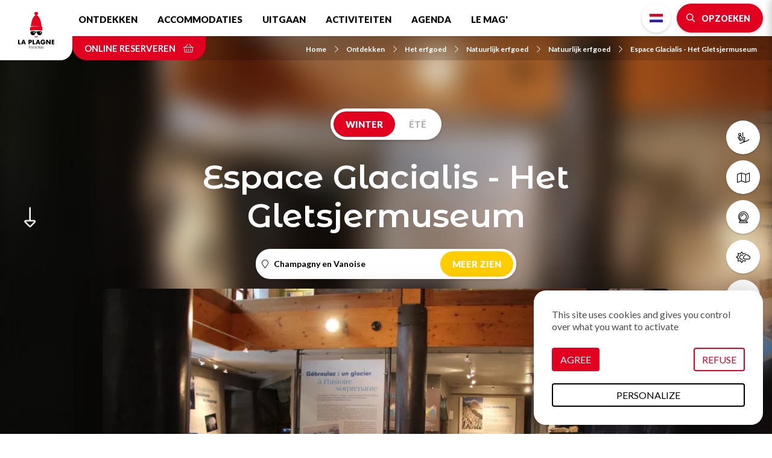

--- FILE ---
content_type: text/html; charset=UTF-8
request_url: https://nl.la-plagne.com/ontdekken/het-erfgoed/natuurlijk-erfgoed/natuurlijk-erfgoed/espace-glacialis-het-gletsjermuseum
body_size: 12205
content:
<!DOCTYPE html>
<html lang="nl" dir="ltr">
  <head>
    <meta charset="utf-8" />
<script>(function(i,s,o,g,r,a,m){i['IntuitivObject']=r;i[r]=i[r]||function(){
        (i[r].q=i[r].q||[]).push(arguments)};a=s.createElement(o),
        m=s.getElementsByTagName(o)[0];a.async=1;a.src=g;m.parentNode.insertBefore(a,m)
      })(window,document,'script','https://laplagne.intuitiv-tourisme.fr/lib-intuitiv.min.js','intuitiv');intuitiv('create','C2l2cDaBUW8XdmMIWuXI9qjCJxC8dkbY4uj8mlSQ40Wz0Fish3TDOGBCGacUW99s','https://laplagne.intuitiv-tourisme.fr/');</script>
<meta name="description" content="Champagny en Vanoise Kom op je eigen tempo alle geheimen van deze reuzen ontdekken, van hun wetenschappelijke aspecten" />
<meta property="og:description" content="Champagny en Vanoise Kom op je eigen tempo alle geheimen van deze reuzen ontdekken, van hun wetenschappelijke aspecten" />
<meta property="og:title" content="Espace Glacialis - Het Gletsjermuseum Champagny en Vanoise : Natuurlijk erfgoed in Champagny en Vanoise" />
<meta property="og:image" content="https://nl.la-plagne.com/sites/default/files/styles/ogimage/public/sit/images/201921/7151440.jpg.webp?itok=uUo2THTS" />
<meta name="twitter:image" content="https://nl.la-plagne.com/sites/default/files/styles/twitterimage/public/sit/images/201921/7151440.jpg.webp?itok=g3G21E9d" />
<meta name="twitter:image:alt" content="Espace Glacialis - Het Gletsjermuseum Champagny en Vanoise : Natuurlijk erfgoed in Champagny en Vanoise" />
<meta property="og:latitude" content="45.460203" />
<meta property="og:longitude" content="6.746322" />
<meta property="og:url" content="https://nl.la-plagne.com/ontdekken/het-erfgoed/natuurlijk-erfgoed/natuurlijk-erfgoed/espace-glacialis-het-gletsjermuseum" />
<meta name="twitter:card" content="summary_large_image" />
<meta name="twitter:title" content="Espace Glacialis - Het Gletsjermuseum Champagny en Vanoise : Natuurlijk erfgoed in Champagny en Vanoise" />
<meta name="twitter:description" content="Champagny en Vanoise Kom op je eigen tempo alle geheimen van deze reuzen ontdekken, van hun wetenschappelijke aspecten" />
<meta name="MobileOptimized" content="width" />
<meta name="viewport" content="width=device-width, initial-scale=1.0" />
<style>@media only screen and (min-width: 992px){.objet-touristique.full header{background-image:url(https://nl.la-plagne.com/sites/default/files/styles/sit_background/public/sit/images/201921/7151440.jpg.webp?itok=pdHOk1li);}}</style>
<link rel="canonical" href="https://nl.la-plagne.com/ontdekken/het-erfgoed/natuurlijk-erfgoed/natuurlijk-erfgoed/espace-glacialis-het-gletsjermuseum" />
<link rel="icon" href="/sites/default/themes/laplagne/favicon.ico" type="image/vnd.microsoft.icon" />
<link rel="alternate" hreflang="fr" href="https://www.la-plagne.com/decouvrir-la-plagne/le-patrimoine/patrimoine-naturel/patrimoine-naturel/espace-glacialis-centre-d-interpretation-des-glaciers" />
<link rel="alternate" hreflang="en" href="https://en.la-plagne.com/discover/our-heritage/natural-heritage/natural-heritage/espace-glacialis-the-glacier-museum" />
<link rel="alternate" hreflang="nl" href="https://nl.la-plagne.com/ontdekken/het-erfgoed/natuurlijk-erfgoed/natuurlijk-erfgoed/espace-glacialis-het-gletsjermuseum" />
<link rel="alternate" hreflang="de" href="https://de.la-plagne.com/la-plagne-entdecken/das-erbe/naturliches-erbe/naturliches-erbe/espace-glacialis-zentrum-zur-interpretation-von-gletschern" />
<link rel="shortlink" href="https://nl.la-plagne.com/objet_touristique/1543" />

    <title>Espace Glacialis - Het Gletsjermuseum Champagny en Vanoise : Natuurlijk erfgoed in Champagny en Vanoise</title>
    <link rel="stylesheet" media="all" href="/sites/default/files/css/css_GlVcD06iFL1Z5MWXt7uXrrb221_MJM4eQ6FkZsQF5vE.css" />
<link rel="stylesheet" media="all" href="//api.tiles.mapbox.com/mapbox-gl-js/v0.53.1/mapbox-gl.css" />
<link rel="stylesheet" media="all" href="/sites/default/files/css/css_JvqJ7Jkel5IiRhSwtUOHWLimldgaPjFqt4t6Zl5xQUo.css" />

    
      <link rel="preconnect" href="https://fonts.gstatic.com/" crossorigin>
      <link rel="preconnect" href="https://use.fontawesome.com/" crossorigin>
      <link rel="preconnect" href="https://buttons-config.sharethis.com/" crossorigin>
      <link rel="preconnect" href="https://c.sharethis.mgr.consensu.org/" crossorigin>
      <link rel="preconnect" href="https://platform-api.sharethis.com/" crossorigin>
      <link rel="preconnect" href="https://laplagne.intuitiv-tourisme.fr/" crossorigin>
      <link rel="preload" as="font" href="/sites/default/themes/laplagne/fontawesome/webfonts/fa-brands-400.woff2" type="font/woff2" crossorigin>
      <link rel="preload" as="font" href="/sites/default/themes/laplagne/fontawesome/webfonts/fa-solid-900.woff2" type="font/woff2" crossorigin>
      <link rel="preload" as="font" href="/sites/default/themes/laplagne/fontawesome/webfonts/fa-light-300.woff2" type="font/woff2" crossorigin>
      <link rel="apple-touch-icon" sizes="57x57" href="/sites/default/themes/laplagne/images/icons/apple-icon-57x57.png">
      <link rel="apple-touch-icon" sizes="60x60" href="/sites/default/themes/laplagne/images/icons/apple-icon-60x60.png">
      <link rel="apple-touch-icon" sizes="72x72" href="/sites/default/themes/laplagne/images/icons/apple-icon-72x72.png">
      <link rel="apple-touch-icon" sizes="76x76" href="/sites/default/themes/laplagne/images/icons/apple-icon-76x76.png">
      <link rel="apple-touch-icon" sizes="114x114" href="/sites/default/themes/laplagne/images/icons/apple-icon-114x114.png">
      <link rel="apple-touch-icon" sizes="120x120" href="/sites/default/themes/laplagne/images/icons/apple-icon-120x120.png">
      <link rel="apple-touch-icon" sizes="144x144" href="/sites/default/themes/laplagne/images/icons/apple-icon-144x144.png">
      <link rel="apple-touch-icon" sizes="152x152" href="/sites/default/themes/laplagne/images/icons/apple-icon-152x152.png">
      <link rel="apple-touch-icon" sizes="180x180" href="/sites/default/themes/laplagne/images/icons/apple-icon-180x180.png">
      <link rel="icon" type="image/png" sizes="192x192"  href="/sites/default/themes/laplagne/images/icons/android-icon-192x192.png">
      <link rel="icon" type="image/png" sizes="32x32" href="/sites/default/themes/laplagne/images/icons/favicon-32x32.png">
      <link rel="icon" type="image/png" sizes="96x96" href="/sites/default/themes/laplagne/images/icons/favicon-96x96.png">
      <link rel="icon" type="image/png" sizes="16x16" href="/sites/default/themes/laplagne/images/icons/favicon-16x16.png">
      <link rel="manifest" href="/sites/default/themes/laplagne/images/icons/manifest.json">
      <meta name="msapplication-TileColor" content="#ffffff">
      <meta name="msapplication-TileImage" content="/sites/default/themes/laplagne/images/icons/ms-icon-144x144.png">
      <meta name="theme-color" content="#E20020">
      <!-- Google Tag Manager -->
      <script>(function(w,d,s,l,i){w[l]=w[l]||[];w[l].push({'gtm.start':
              new Date().getTime(),event:'gtm.js'});var f=d.getElementsByTagName(s)[0],
            j=d.createElement(s),dl=l!='dataLayer'?'&l='+l:'';j.async=true;j.src=
            'https://www.googletagmanager.com/gtm.js?id='+i+dl;f.parentNode.insertBefore(j,f);
        })(window,document,'script','dataLayer','GTM-M426QNJ');</script>
      <!-- End Google Tag Manager -->
    <script type="application/ld+json">[{"@context":"https:\/\/schema.org","@type":"LocalBusiness","address":{"@type":"PostalAddress","postalCode":"73350","addressLocality":"Champagny-en-Vanoise","addressRegion":"Auvergne-Rh\u00f4ne-Alpes","streetAddress":"38 rue de la Cure Le Bois Champagny le Haut"},"geo":{"@type":"GeoCoordinates","latitude":45.460203,"longitude":6.746322},"description":" Champagny en Vanoise Kom op je eigen tempo alle geheimen van deze reuzen ontdekken, van hun wetenschappelijke aspecten","name":"Espace Glacialis - Het Gletsjermuseum","telephone":"+33 4  79 01 40 28","image":"\/sites\/default\/files\/sit\/images\/201921\/7151440.jpg","url":"https:\/\/nl.la-plagne.com\/ontdekken\/het-erfgoed\/natuurlijk-erfgoed\/natuurlijk-erfgoed\/espace-glacialis-het-gletsjermuseum"},{"@context":"http:\/\/schema.org","@type":"BreadcrumbList","itemListElement":[{"@type":"ListItem","position":1,"item":{"@id":"https:\/\/nl.la-plagne.com\/","name":"Home"}},{"@type":"ListItem","position":2,"item":{"@id":"https:\/\/nl.la-plagne.com\/ontdekken","name":"Ontdekken"}},{"@type":"ListItem","position":3,"item":{"@id":"https:\/\/nl.la-plagne.com\/ontdekken\/het-erfgoed","name":"Het erfgoed"}},{"@type":"ListItem","position":4,"item":{"@id":"https:\/\/nl.la-plagne.com\/ontdekken\/het-erfgoed\/natuurlijk-erfgoed","name":"Natuurlijk erfgoed"}},{"@type":"ListItem","position":5,"item":{"@id":"https:\/\/nl.la-plagne.com\/ontdekken\/het-erfgoed\/natuurlijk-erfgoed\/natuurlijk-erfgoed","name":"Natuurlijk erfgoed"}},{"@type":"ListItem","position":6,"item":{"@id":"https:\/\/nl.la-plagne.com\/ontdekken\/het-erfgoed\/natuurlijk-erfgoed\/natuurlijk-erfgoed\/espace-glacialis-het-gletsjermuseum","name":"Espace Glacialis - Het Gletsjermuseum"}}]}]</script>
    </head>
  <body>
    <!-- Google Tag Manager (noscript) -->
    <noscript><iframe src="https://www.googletagmanager.com/ns.html?id=GTM-M426QNJ" height="0" width="0" style="display:none;visibility:hidden"></iframe></noscript>
    <!-- End Google Tag Manager (noscript) -->
        <a href="#main-content" class="visually-hidden focusable">
      Skip to main content
    </a>
    
      <div class="dialog-off-canvas-main-canvas" data-off-canvas-main-canvas>
    <div class="layout-container">
    <header id="navigation">
          <div>
    <nav role="navigation" aria-labelledby="block-menusecondaire-menu" id="block-menusecondaire">
        <ul class="menu menu-level-0">
      <li>
      <a href="https://nl.la-plagne.com/ontdekken/ski-area/forfaits"  title="Skipassen">
                              <span class="fal fa-ski-lift icon-fa" data-fa-transform="" data-fa-mask=""></span>




                <span class="title">Skipassen</span>
      </a>
    </li>
      <li>
      <a href="https://nl.la-plagne.com/node/39?tags%5B0%5D=13&amp;tags%5B1%5D=16#brochure-form"  title="Plannen &amp; kaarten">
                              <span class="fal fa-map icon-fa" data-fa-transform="" data-fa-mask=""></span>




                <span class="title">Plannen &amp; kaarten</span>
      </a>
    </li>
      <li>
      <a href="https://nl.la-plagne.com/ontdekken/ski-area/webcams"  title="Webcams">
                              <span class="fal fa-webcam icon-fa" data-fa-transform="" data-fa-mask=""></span>




                <span class="title">Webcams</span>
      </a>
    </li>
      <li>
      <a href="https://nl.la-plagne.com/weer"  title="Weerbericht">
                              <span class="fal fa-sun-cloud icon-fa" data-fa-transform="" data-fa-mask=""></span>




                <span class="title">Weerbericht</span>
      </a>
    </li>
      <li>
      <a href="https://nl.la-plagne.com/ontdekken/praktisch/hoe-komen"  title="Toegang">
                              <span class="fal fa-car icon-fa" data-fa-transform="" data-fa-mask=""></span>




                <span class="title">Toegang</span>
      </a>
    </li>
  </ul>

  </nav>
<div id="block-menu" class="transparent">
  
    
      <div id="menu-head">
  <div class="logo">
    <a href="/"><img src="/sites/default/themes/laplagne/images/logo.svg" alt="La Plagne" width="80px" height="80px"/></a>
  </div>
  <div class="nav-bar">
    <nav class="menu d-none d-lg-block">
      
              <ul>
              <li>
        <a href="https://nl.la-plagne.com/ontdekken" data-drupal-link-system-path="node/5">Ontdekken</a>
                  <span class="fal fa-chevron-down"></span>
                        <ul>
              <li>
        <a href="https://nl.la-plagne.com/ontdekken/het-skioord" title="Découvrez la variété de nos villages" data-drupal-link-system-path="node/19">Het skioord</a>
              </li>
          <li>
        <a href="https://nl.la-plagne.com/ontdekken/ski-area" data-drupal-link-system-path="node/55">Ski area</a>
              </li>
          <li>
        <a href="https://nl.la-plagne.com/ontdekken/ski-area/forfaits" data-drupal-link-system-path="node/57">Skiliften &amp; forfaits</a>
              </li>
          <li>
        <a href="https://nl.la-plagne.com/ontdekken/de-niet-te-missen" data-drupal-link-system-path="node/85">De niet te missen</a>
              </li>
          <li>
        <a href="https://nl.la-plagne.com/ontdekken/nergens-anders" data-drupal-link-system-path="node/158">Nergens anders</a>
              </li>
          <li>
        <a href="https://nl.la-plagne.com/ontdekken/gezin" data-drupal-link-system-path="node/92">Gezin</a>
              </li>
          <li>
        <a href="https://nl.la-plagne.com/ontdekken/praktisch" data-drupal-link-system-path="node/95">Praktisch</a>
              </li>
          <li>
        <a href="https://nl.la-plagne.com/ontdekken/la-plagne-land-van-kampioenen" data-drupal-link-system-path="node/346">La Plagne, Land van kampioenen</a>
              </li>
          <li>
        <a href="https://nl.la-plagne.com/ontdekken/toegankelijkheid-en-handicaps" data-drupal-link-system-path="node/93">♿ Toegankelijkheid en handicap</a>
              </li>
          <li>
        <a href="https://nl.la-plagne.com/node/39" data-drupal-link-system-path="node/39">Onze brochures downloaden</a>
              </li>
          <li>
        <a href="https://nl.la-plagne.com/neem-kennis-van-onze-talrijke-activiteiten/duik-in-het-hart-van-de-zomer/onze-zomertarieven" data-drupal-link-system-path="node/301">Liften &amp; zomertarieven</a>
              </li>
          <li>
        <a href="https://nl.la-plagne.com/een-berg-om-door-te-geven" data-drupal-link-system-path="node/448">🌿 Een berg om door te geven</a>
              </li>
          <li>
        <a href="https://nl.la-plagne.com/node/252" title="Les dates d&#039;ouverture la station et de tous les villages de La Plagne." data-drupal-link-system-path="node/252">Openingsdata</a>
              </li>
          <li>
        <a href="https://nl.la-plagne.com/ontdekken/het-erfgoed" data-drupal-link-system-path="node/143">Het erfgoed</a>
              </li>
        </ul>
  
              </li>
          <li>
        <a href="https://nl.la-plagne.com/accommodaties" title="Accomodaties" data-drupal-link-system-path="node/50">Accommodaties</a>
                  <span class="fal fa-chevron-down"></span>
                        <ul>
              <li>
        <a href="https://nl.la-plagne.com/accommodaties/ongewone-accommodatie" title="Ongewone accomodatie" data-drupal-link-system-path="node/51">Ongewone accommodatie</a>
              </li>
          <li>
        <a href="https://nl.la-plagne.com/accommodaties/appartementen-chalet" data-drupal-link-system-path="listing/78384">Appartementen &amp; chalet</a>
              </li>
          <li>
        <a href="https://nl.la-plagne.com/accommodaties/residenties" title="Residenties" data-drupal-link-system-path="listing/97403">Residenties</a>
              </li>
          <li>
        <a href="https://nl.la-plagne.com/accommodaties/campings-en-stacaravans" data-drupal-link-system-path="listing/78376">Campings et Mobil-homes</a>
              </li>
          <li>
        <a href="https://nl.la-plagne.com/accommodaties/hotels-gastenkamers" data-drupal-link-system-path="listing/78383">Hotels gastenkamers</a>
              </li>
          <li>
        <a href="https://nl.la-plagne.com/accommodaties/vastgoedmakelaars" data-drupal-link-system-path="node/331">Vastgoedmakelaars</a>
              </li>
          <li>
        <a href="https://nl.la-plagne.com/accommodaties/berghutten" data-drupal-link-system-path="listing/78377">Berghutten</a>
              </li>
          <li>
        <a href="https://nl.la-plagne.com/accommodaties/vakantiedorpen-clubs" data-drupal-link-system-path="listing/78381">Vakantiedorpen &amp; clubs</a>
              </li>
          <li>
        <a href="https://nl.la-plagne.com/accommodaties/accomodatie-aangepast-onthaal" data-drupal-link-system-path="listing/78378">♿ Accomodatie aangepast onthaal</a>
              </li>
          <li>
        <a href="https://nl.la-plagne.com/accommodaties/conciergeservice" title="Conciërgeservice La Plagne" data-drupal-link-system-path="listing/97816">Conciërgeservice</a>
              </li>
        </ul>
  
              </li>
          <li>
        <a href="https://nl.la-plagne.com/uitgaan" data-drupal-link-system-path="node/47">Uitgaan</a>
                  <span class="fal fa-chevron-down"></span>
                        <ul>
              <li>
        <a href="https://nl.la-plagne.com/uitgaan/bars-en-cafes" data-drupal-link-system-path="listing/78388">Bars &amp; Pubs</a>
              </li>
          <li>
        <a href="https://nl.la-plagne.com/uitgaan/cinemas" data-drupal-link-system-path="node/48">Cinemas</a>
              </li>
          <li>
        <a href="https://nl.la-plagne.com/uitgaan/concerten-toon" data-drupal-link-system-path="node/49">Concerten &amp; toon</a>
              </li>
          <li>
        <a href="https://nl.la-plagne.com/uitgaan/in-de-avond" data-drupal-link-system-path="listing/78387">In de avond</a>
              </li>
          <li>
        <a href="https://nl.la-plagne.com/uitgaan/waar-te-eten" data-drupal-link-system-path="listing/78385">Eethuis</a>
              </li>
          <li>
        <a href="https://nl.la-plagne.com/uitgaan/picknick-in-la-plagne" title="Picknick" data-drupal-link-system-path="listing/122706">Picknick</a>
              </li>
          <li>
        <a href="https://nl.la-plagne.com/merkenlijst" data-drupal-link-system-path="node/590">Je favoriete merken</a>
              </li>
          <li>
        <a href="https://nl.la-plagne.com/node/383" data-drupal-link-system-path="node/383">✨ Cultureel seizoen</a>
              </li>
        </ul>
  
              </li>
          <li>
        <a href="https://nl.la-plagne.com/neem-kennis-van-onze-talrijke-activiteiten" data-drupal-link-system-path="node/53">Activiteiten</a>
                  <span class="fal fa-chevron-down"></span>
                        <ul>
              <li>
        <a href="https://nl.la-plagne.com/neem-kennis-van-onze-talrijke-activiteiten/dompel-je-onder-in-het-hart-van-de-winter" data-drupal-link-system-path="node/63">Winteractiviteiten</a>
              </li>
          <li>
        <a href="https://nl.la-plagne.com/neem-kennis-van-onze-talrijke-activiteiten/ski" data-drupal-link-system-path="node/125">Ski</a>
              </li>
          <li>
        <a href="https://nl.la-plagne.com/neem-kennis-van-onze-talrijke-activiteiten/fabriceer-uw-familieherinneringen" data-drupal-link-system-path="node/82">Met de familie</a>
              </li>
          <li>
        <a href="https://nl.la-plagne.com/neem-kennis-van-onze-talrijke-activiteiten/geniet-van-la-plagne-bij-alle-weersomstandigheden" data-drupal-link-system-path="node/77">Indoor activiteiten</a>
              </li>
          <li>
        <a href="https://nl.la-plagne.com/neem-kennis-van-onze-talrijke-activiteiten/adem-in-adem-uit" data-drupal-link-system-path="node/81">Zen &amp; wellness</a>
              </li>
          <li>
        <a href="https://nl.la-plagne.com/neem-kennis-van-onze-talrijke-activiteiten/aangepaste-activeiten" data-drupal-link-system-path="listing/79020">♿ Aangepaste activeiten</a>
              </li>
          <li>
        <a href="https://nl.la-plagne.com/neem-kennis-van-onze-talrijke-activiteiten/planet-vriendelijk" data-drupal-link-system-path="listing/141457">Planet vriendelijk</a>
              </li>
          <li>
        <a href="https://nl.la-plagne.com/neem-kennis-van-onze-talrijke-activiteiten/cultuur-en-feesten-hier-moet-je-zijn" data-drupal-link-system-path="node/83">Ontspanning &amp; cultuur</a>
              </li>
          <li>
        <a href="https://nl.la-plagne.com/node/68" data-drupal-link-system-path="node/68">Zomeractiviteiten</a>
              </li>
          <li>
        <a href="https://nl.la-plagne.com/neem-kennis-van-onze-talrijke-activiteiten/creches-clubs-en-kinderdagverblijven" title="Crèches, clubs en kinderdagverblijven" data-drupal-link-system-path="listing/79015">Crèches, clubs en kinderdagverblijven</a>
              </li>
          <li>
        <a href="https://nl.la-plagne.com/groupes-seminaires" data-drupal-link-system-path="node/386">Groupes &amp; Séminaires</a>
              </li>
        </ul>
  
              </li>
          <li>
        <a href="https://nl.la-plagne.com/afspraak" data-drupal-link-system-path="node/121">Agenda</a>
              </li>
          <li>
        <a href="https://nl.la-plagne.com/de-mag" data-drupal-link-system-path="node/18">Le Mag&#039;</a>
              </li>
        </ul>
  


    </nav>
    <div class="menu-right">
      <div><ul class="language-switcher-language-url"><li data-drupal-link-system-path="objet_touristique/1543" class="is-active"><a href="https://nl.la-plagne.com/ontdekken/het-erfgoed/natuurlijk-erfgoed/natuurlijk-erfgoed/espace-glacialis-het-gletsjermuseum" class="language-link no-target nl is-active" data-drupal-link-system-path="objet_touristique/1543">Dutch</a></li><li data-drupal-link-system-path="objet_touristique/1543" class="is-active"><a href="https://www.la-plagne.com/decouvrir-la-plagne/le-patrimoine/patrimoine-naturel/patrimoine-naturel/espace-glacialis-centre-d-interpretation-des-glaciers" class="language-link no-target fr is-active" data-drupal-link-system-path="objet_touristique/1543">French</a></li><li data-drupal-link-system-path="objet_touristique/1543" class="is-active"><a href="https://en.la-plagne.com/discover/our-heritage/natural-heritage/natural-heritage/espace-glacialis-the-glacier-museum" class="language-link no-target en is-active" data-drupal-link-system-path="objet_touristique/1543">English</a></li><li data-drupal-link-system-path="objet_touristique/1543" class="is-active"><a href="https://de.la-plagne.com/la-plagne-entdecken/das-erbe/naturliches-erbe/naturliches-erbe/espace-glacialis-zentrum-zur-interpretation-von-gletschern" class="language-link no-target de is-active" data-drupal-link-system-path="objet_touristique/1543">German</a></li></ul></div>
      <div>
        <a href="https://nl.la-plagne.com/moteur/ajax" rel="nofollow" class="bouton icon bt-search-sagacite fa-search use-ajax"><span class="d-none d-md-inline">Opzoeken</span></a>
      </div>
      <div class="d-lg-none">
        <a href="#" class="menu-burger fal fa-bars"></a>
      </div>
    </div>
  </div>
  <div class="nav-bar-secondaire">
          <a href="https://www.laplagneresort.com?lang=en_US" rel="noopener" class="click-resa-navbar reserver" data-intuitiv-event="reserverNavbar">Online reserveren <span class="fal fa-shopping-basket"></span></a>
          <nav role="navigation" aria-labelledby="system-breadcrumb" class="breadcrumb-wrapper">
    <ol>
          <li>
                  <a href="https://nl.la-plagne.com/"><span class="icon-fa fal fa-chevron-right"></span>Home</a>
              </li>
          <li>
                  <a href="https://nl.la-plagne.com/ontdekken"><span class="icon-fa fal fa-chevron-right"></span>Ontdekken</a>
              </li>
          <li>
                  <a href="https://nl.la-plagne.com/ontdekken/het-erfgoed"><span class="icon-fa fal fa-chevron-right"></span>Het erfgoed</a>
              </li>
          <li>
                  <a href="https://nl.la-plagne.com/ontdekken/het-erfgoed/natuurlijk-erfgoed"><span class="icon-fa fal fa-chevron-right"></span>Natuurlijk erfgoed</a>
              </li>
          <li>
                  <a href="https://nl.la-plagne.com/ontdekken/het-erfgoed/natuurlijk-erfgoed/natuurlijk-erfgoed"><span class="icon-fa fal fa-chevron-right"></span>Natuurlijk erfgoed</a>
              </li>
          <li>
                  <a href="https://nl.la-plagne.com/ontdekken/het-erfgoed/natuurlijk-erfgoed/natuurlijk-erfgoed/espace-glacialis-het-gletsjermuseum"><span class="icon-fa fal fa-chevron-right"></span>Espace Glacialis - Het Gletsjermuseum</a>
              </li>
        </ol>
  </nav>

  </div>
  <div id="menu-overlay" class="popin-overlay">
    <div class="overlay-alpha"></div>
    <div class="popin-overlay-wrapper">
      <div class="title-overlay">
        <a href="#" class="close-overlay fal fa-times"></a> Menu
      </div>
      <div class="content-overlay">
        <nav class="menu-overlay">
          
              <ul>
              <li>
        <a href="https://nl.la-plagne.com/ontdekken" data-drupal-link-system-path="node/5">Ontdekken</a>
                  <span class="fal fa-chevron-down"></span>
                        <ul>
              <li>
        <a href="https://nl.la-plagne.com/ontdekken/het-skioord" title="Découvrez la variété de nos villages" data-drupal-link-system-path="node/19">Het skioord</a>
              </li>
          <li>
        <a href="https://nl.la-plagne.com/ontdekken/ski-area" data-drupal-link-system-path="node/55">Ski area</a>
              </li>
          <li>
        <a href="https://nl.la-plagne.com/ontdekken/ski-area/forfaits" data-drupal-link-system-path="node/57">Skiliften &amp; forfaits</a>
              </li>
          <li>
        <a href="https://nl.la-plagne.com/ontdekken/de-niet-te-missen" data-drupal-link-system-path="node/85">De niet te missen</a>
              </li>
          <li>
        <a href="https://nl.la-plagne.com/ontdekken/nergens-anders" data-drupal-link-system-path="node/158">Nergens anders</a>
              </li>
          <li>
        <a href="https://nl.la-plagne.com/ontdekken/gezin" data-drupal-link-system-path="node/92">Gezin</a>
              </li>
          <li>
        <a href="https://nl.la-plagne.com/ontdekken/praktisch" data-drupal-link-system-path="node/95">Praktisch</a>
              </li>
          <li>
        <a href="https://nl.la-plagne.com/ontdekken/la-plagne-land-van-kampioenen" data-drupal-link-system-path="node/346">La Plagne, Land van kampioenen</a>
              </li>
          <li>
        <a href="https://nl.la-plagne.com/ontdekken/toegankelijkheid-en-handicaps" data-drupal-link-system-path="node/93">♿ Toegankelijkheid en handicap</a>
              </li>
          <li>
        <a href="https://nl.la-plagne.com/node/39" data-drupal-link-system-path="node/39">Onze brochures downloaden</a>
              </li>
          <li>
        <a href="https://nl.la-plagne.com/neem-kennis-van-onze-talrijke-activiteiten/duik-in-het-hart-van-de-zomer/onze-zomertarieven" data-drupal-link-system-path="node/301">Liften &amp; zomertarieven</a>
              </li>
          <li>
        <a href="https://nl.la-plagne.com/een-berg-om-door-te-geven" data-drupal-link-system-path="node/448">🌿 Een berg om door te geven</a>
              </li>
          <li>
        <a href="https://nl.la-plagne.com/node/252" title="Les dates d&#039;ouverture la station et de tous les villages de La Plagne." data-drupal-link-system-path="node/252">Openingsdata</a>
              </li>
          <li>
        <a href="https://nl.la-plagne.com/ontdekken/het-erfgoed" data-drupal-link-system-path="node/143">Het erfgoed</a>
              </li>
        </ul>
  
              </li>
          <li>
        <a href="https://nl.la-plagne.com/accommodaties" title="Accomodaties" data-drupal-link-system-path="node/50">Accommodaties</a>
                  <span class="fal fa-chevron-down"></span>
                        <ul>
              <li>
        <a href="https://nl.la-plagne.com/accommodaties/ongewone-accommodatie" title="Ongewone accomodatie" data-drupal-link-system-path="node/51">Ongewone accommodatie</a>
              </li>
          <li>
        <a href="https://nl.la-plagne.com/accommodaties/appartementen-chalet" data-drupal-link-system-path="listing/78384">Appartementen &amp; chalet</a>
              </li>
          <li>
        <a href="https://nl.la-plagne.com/accommodaties/residenties" title="Residenties" data-drupal-link-system-path="listing/97403">Residenties</a>
              </li>
          <li>
        <a href="https://nl.la-plagne.com/accommodaties/campings-en-stacaravans" data-drupal-link-system-path="listing/78376">Campings et Mobil-homes</a>
              </li>
          <li>
        <a href="https://nl.la-plagne.com/accommodaties/hotels-gastenkamers" data-drupal-link-system-path="listing/78383">Hotels gastenkamers</a>
              </li>
          <li>
        <a href="https://nl.la-plagne.com/accommodaties/vastgoedmakelaars" data-drupal-link-system-path="node/331">Vastgoedmakelaars</a>
              </li>
          <li>
        <a href="https://nl.la-plagne.com/accommodaties/berghutten" data-drupal-link-system-path="listing/78377">Berghutten</a>
              </li>
          <li>
        <a href="https://nl.la-plagne.com/accommodaties/vakantiedorpen-clubs" data-drupal-link-system-path="listing/78381">Vakantiedorpen &amp; clubs</a>
              </li>
          <li>
        <a href="https://nl.la-plagne.com/accommodaties/accomodatie-aangepast-onthaal" data-drupal-link-system-path="listing/78378">♿ Accomodatie aangepast onthaal</a>
              </li>
          <li>
        <a href="https://nl.la-plagne.com/accommodaties/conciergeservice" title="Conciërgeservice La Plagne" data-drupal-link-system-path="listing/97816">Conciërgeservice</a>
              </li>
        </ul>
  
              </li>
          <li>
        <a href="https://nl.la-plagne.com/uitgaan" data-drupal-link-system-path="node/47">Uitgaan</a>
                  <span class="fal fa-chevron-down"></span>
                        <ul>
              <li>
        <a href="https://nl.la-plagne.com/uitgaan/bars-en-cafes" data-drupal-link-system-path="listing/78388">Bars &amp; Pubs</a>
              </li>
          <li>
        <a href="https://nl.la-plagne.com/uitgaan/cinemas" data-drupal-link-system-path="node/48">Cinemas</a>
              </li>
          <li>
        <a href="https://nl.la-plagne.com/uitgaan/concerten-toon" data-drupal-link-system-path="node/49">Concerten &amp; toon</a>
              </li>
          <li>
        <a href="https://nl.la-plagne.com/uitgaan/in-de-avond" data-drupal-link-system-path="listing/78387">In de avond</a>
              </li>
          <li>
        <a href="https://nl.la-plagne.com/uitgaan/waar-te-eten" data-drupal-link-system-path="listing/78385">Eethuis</a>
              </li>
          <li>
        <a href="https://nl.la-plagne.com/uitgaan/picknick-in-la-plagne" title="Picknick" data-drupal-link-system-path="listing/122706">Picknick</a>
              </li>
          <li>
        <a href="https://nl.la-plagne.com/merkenlijst" data-drupal-link-system-path="node/590">Je favoriete merken</a>
              </li>
          <li>
        <a href="https://nl.la-plagne.com/node/383" data-drupal-link-system-path="node/383">✨ Cultureel seizoen</a>
              </li>
        </ul>
  
              </li>
          <li>
        <a href="https://nl.la-plagne.com/neem-kennis-van-onze-talrijke-activiteiten" data-drupal-link-system-path="node/53">Activiteiten</a>
                  <span class="fal fa-chevron-down"></span>
                        <ul>
              <li>
        <a href="https://nl.la-plagne.com/neem-kennis-van-onze-talrijke-activiteiten/dompel-je-onder-in-het-hart-van-de-winter" data-drupal-link-system-path="node/63">Winteractiviteiten</a>
              </li>
          <li>
        <a href="https://nl.la-plagne.com/neem-kennis-van-onze-talrijke-activiteiten/ski" data-drupal-link-system-path="node/125">Ski</a>
              </li>
          <li>
        <a href="https://nl.la-plagne.com/neem-kennis-van-onze-talrijke-activiteiten/fabriceer-uw-familieherinneringen" data-drupal-link-system-path="node/82">Met de familie</a>
              </li>
          <li>
        <a href="https://nl.la-plagne.com/neem-kennis-van-onze-talrijke-activiteiten/geniet-van-la-plagne-bij-alle-weersomstandigheden" data-drupal-link-system-path="node/77">Indoor activiteiten</a>
              </li>
          <li>
        <a href="https://nl.la-plagne.com/neem-kennis-van-onze-talrijke-activiteiten/adem-in-adem-uit" data-drupal-link-system-path="node/81">Zen &amp; wellness</a>
              </li>
          <li>
        <a href="https://nl.la-plagne.com/neem-kennis-van-onze-talrijke-activiteiten/aangepaste-activeiten" data-drupal-link-system-path="listing/79020">♿ Aangepaste activeiten</a>
              </li>
          <li>
        <a href="https://nl.la-plagne.com/neem-kennis-van-onze-talrijke-activiteiten/planet-vriendelijk" data-drupal-link-system-path="listing/141457">Planet vriendelijk</a>
              </li>
          <li>
        <a href="https://nl.la-plagne.com/neem-kennis-van-onze-talrijke-activiteiten/cultuur-en-feesten-hier-moet-je-zijn" data-drupal-link-system-path="node/83">Ontspanning &amp; cultuur</a>
              </li>
          <li>
        <a href="https://nl.la-plagne.com/node/68" data-drupal-link-system-path="node/68">Zomeractiviteiten</a>
              </li>
          <li>
        <a href="https://nl.la-plagne.com/neem-kennis-van-onze-talrijke-activiteiten/creches-clubs-en-kinderdagverblijven" title="Crèches, clubs en kinderdagverblijven" data-drupal-link-system-path="listing/79015">Crèches, clubs en kinderdagverblijven</a>
              </li>
          <li>
        <a href="https://nl.la-plagne.com/groupes-seminaires" data-drupal-link-system-path="node/386">Groupes &amp; Séminaires</a>
              </li>
        </ul>
  
              </li>
          <li>
        <a href="https://nl.la-plagne.com/afspraak" data-drupal-link-system-path="node/121">Agenda</a>
              </li>
          <li>
        <a href="https://nl.la-plagne.com/de-mag" data-drupal-link-system-path="node/18">Le Mag&#039;</a>
              </li>
        </ul>
  


        </nav>
      </div>
    </div>
  </div>
</div>

  </div>

  </div>

    </header>
    <main role="main">
    <div id="ancre-page"><i class="fal fa-long-arrow-alt-down"></i></div>
    <a id="main-content" tabindex="-1"></a>
    <div class="layout-content">
        <div>
    <div data-drupal-messages-fallback class="hidden"></div><div id="block-laplagne-content">
  
    
      <article class="objet-touristique full intuitiv-vue adherent" data-id="201921" data-title="Espace Glacialis - Het Gletsjermuseum" data-id-intuitiv="sit-201921">
  <header class="">
    <div class="container">
              <div class="section-change-aspect">
          <div class="content-change-aspect">
            <a class="toggle-aspect actif" href="?aspect=hiver">Winter</a>
            <a class="toggle-aspect " href="?aspect=ete">Été</a>
          </div>
        </div>
            
      
      <h1 class="page-title">Espace Glacialis - Het Gletsjermuseum</h1>
      
              <div class="lien-village border">
          <span class="icon-fa fal fa-map-marker"></span>
          <h2>Champagny en Vanoise</h2>
          <a href="https://nl.la-plagne.com/champagny-en-vanoise" class="bouton village village-9">Meer zien</a>
        </div>
                    <div class="image">
          <img src="/sites/default/files/styles/sit_full/public/sit/images/201921/7151440.jpg.webp?itok=iwKaVIl8" width="1168" height="657" alt="Espace Glacialis" title="Espace Glacialis - Het Gletsjermuseum" loading="lazy" />



                                    <a href="https://nl.la-plagne.com/visionneuse/objet/1543/hiver" rel="nofollow, noindex" class="use-ajax plus-de-photos"><span class="fal fa-search-plus"></span></a>
                              </div>
          </div>
  </header>
  <div class="onglets">
    <div class="container">
      <div class="content-onglets">
        <a class="animation" href="#ancre-coordonnees">Contactgegevens</a>
                  <a class="animation" href="#ancre-descriptif">Description</a>
                          <a class="animation" href="#ancre-caracteristiques">Kenmerken</a>
                          <a class="animation" href="#ancre-caracteristiques-handicap">♿ Toerisme en Handicap</a>
                <a class="animation" href="#ancre-localisation">Ligging</a>
        <a class="animation" href="#ancre-village">Dorp</a>
      </div>
    </div>
  </div>
  <div class="container">
        <div id="ancre-coordonnees" class="border contact-objet">
      <div class="row">
        <div class="col-12 col-md-4">
                      <div class="adresse">38 rue de la Cure Le Bois Champagny le Haut<br>73350 Champagny-en-Vanoise <br><a href="#carte-loopi">De kaart zien</a></div>
                  </div>
        <div class="col-12 col-md-3">
                      <a href="tel:+33 4  79 01 40 28" class="lien tel efficience-click-tel" data-intuitiv-event="telephone"><span class="icon-fa fal fa-phone"></span>+33 4  79 01 40 28</a>
                  </div>
        <div class="col-12 col-md-3">
                                    <div><a href="https://espaceglacialis.fr" class="lien site efficience-click-site" data-intuitiv-event="siteWeb"><span class="icon-fa fal fa-browser"></span>Website</a></div>
                                                              <a href="https://nl.la-plagne.com/contact/sit/1543" rel="nofollow, noindex" class="lien mail efficience-click-contact" data-intuitiv-event="contact"><span class="icon-fa fal fa-paper-plane"></span>Een e-mail verzenden</a>
                              </div>
              </div>
    </div>
          <div id="ancre-descriptif" class="row">
        <div class="col-12 col-md-8 offset-md-2 content-section-descriptif">
                                          <div class="body-text descriptif-court">Een overzicht van de fascinerende wetenschap van de gletsjerkunde: weinig bekend maar toch de kern van milieukwesties!

Open de deur van Glacialis en duik in het hart van de Alpengletsjers!</div>
                                <a href="https://nl.la-plagne.com/ontdekken/la-plagne-een-berg-om-door-te-geven/onze-toegewijde-spelers" class="content-acteur-engage">
              Geëngageerde lokale speler
              <img src="/sites/default/themes/laplagne/images/logo-acteur-engage.svg" class="logo-acteur-engage" alt="Geëngageerde lokale speler" loading="lazy" />
            </a>
                                <div class="body-text">Kom op je eigen tempo alle geheimen van deze reuzen ontdekken, van hun wetenschappelijke aspecten tot hun historische en mythologische dimensies, via een leuke en interactieve tentoonstelling: films, maquettes, fotogalerij, enz.<br />
<br />
Er worden allerlei hulpmiddelen gebruikt: audiovisuals, foto's, kaarten, modellen, voorwerpen om aan te raken, enz.<br />
Wetenschap, geologie, geschiedenis en milieu: alle aspecten van de ijsreuzen komen aan bod in deze interactieve tentoonstelling voor jong en oud.<br />
Boekjes en spelletjes om met het hele gezin te ontdekken!</div>
                            </div>
      </div>
              <div id="ancre-caracteristiques" class="row details">
        <div class="col-12 col-md-8 offset-md-2 caracteristiques">
                                <div class="block-caracteristiques"><div class="caracteristique">
    <strong>Tarieven</strong>
    <div class="content-items">
                                    <div class="item">Volwassene: € 4<br />
Korting: € 3<br />
Kind (6-13 jaar): € 2.<br />
<br />
 Gratis voor kinderen onder de 6 jaar.</div>
                    
            </div>

    </div>
</div>
                      <div class="block-caracteristiques"><div class="caracteristique">
    <strong>Data en openingstijden </strong>
    <div class="content-items">
                                    <div class="item">Van 15/12/2025 tot en met 17/04/2026 maandag tot en met vrijdag van 13.30 tot 17.30 u.<br />
 Rondleiding op dinsdag van 10.00 tot 11.30 u.</div>
                    
            </div>

    </div>
</div>
                      <div class="block-caracteristiques"><div class="caracteristique">
    <strong>Betaalmethoden geaccepteerd</strong>
    <div class="content-items">
                                    <div class="item">Kijk op</div>
                                                <div class="item">Vakantiecheques</div>
                                                <div class="item">Contanten</div>
                    
            </div>

    </div>
</div>
                      <div class="block-caracteristiques"><div class="caracteristique">
    <strong>Downloadbare bestanden</strong>
    <div class="content-items">
                                    <div class="item"><a href="https://nl.la-plagne.com/apidae/download/201921/32016387" download="8912278.jpg">Logo Espace Glacialis</a></div>
                    
            </div>

    </div>
</div>
                  </div>
      </div>
              <div id="ancre-caracteristiques-handicap" class="row details">
        <div class="col-12 col-md-8 offset-md-2 caracteristiques">
                      <div class="block-caracteristiques"><div class="caracteristique">
    <strong>♿ Toerisme en Handicap</strong>
    <div class="content-items">
                                    <div class="item">Toegankelijk voor rolstoel zonder hulp</div>
                                                <div class="item">Lift (80 x 130 cm) en deur >= 77 cm</div>
                                                <div class="item">Ontvangstdesk 70 à 80 cm hoog</div>
                    
            </div>

    </div>
</div>
                  </div>
      </div>
            <div class="container reco-similaire">
      <div>
  <div class="slider-push"  data-fullwidth="false" data-largeitems="false" data-loop="false">
          <div class="titre-section sep">
        <h2 class="titre-h2">Ook te leren kennen</h2>
              </div>
        
          <div class="slider-push-items">
        <div class="slider-wrapper">
          <div class="swiper-container">
            <div class="swiper-wrapper">
                              <div class="swiper-slide"><div class="objet-touristique teaser adherent push click-block image-teaser" data-id="5427071" data-title="Wandeling met sneeuwschoenen - In de voetsporen van de ijsgiganten" data-id-intuitiv="sit-5427071" data-url="https://nl.la-plagne.com/alle-activiteiten-in-la-plagne/wandeling-met-sneeuwschoenen-in-de-voetsporen-van-de-ijsgiganten">
  <div class="content">
    <div>
      <div class="image-content">
                  <div class="field-village">
            <div><a href="https://nl.la-plagne.com/champagny-en-vanoise" class="etiquette-ville village-9"><span class="fal fa-map-marker icon-fa"></span>Champagny en Vanoise</a></div>
          </div>
                <div class="image">
          <img src="/sites/default/files/styles/sit_teaser/public/sit/images/5427071/9480854.jpg.webp?itok=OkBj5FTm" width="400" height="224" alt="Wandeling met sneeuwschoenen - In de voetsporen van de ijsgiganten" title="Wandeling met sneeuwschoenen - In de voetsporen van de ijsgiganten" loading="lazy" />



                            </div>
      </div>
      <div class="text">
        <div class="title"><a class="link-block" href="https://nl.la-plagne.com/alle-activiteiten-in-la-plagne/wandeling-met-sneeuwschoenen-in-de-voetsporen-van-de-ijsgiganten" title="Wandeling met sneeuwschoenen - In de voetsporen van de ijsgiganten">Wandeling met sneeuwschoenen - In de voetsporen van de ijsgiganten</a></div>
              </div>
    </div>
  </div>
</div>
</div>
                              <div class="swiper-slide"><div class="objet-touristique teaser adherent push click-block image-teaser" data-id="6745273" data-title="Les petits Glaciologues, creatieve en wetenschappelijke workshop" data-id-intuitiv="sit-6745273" data-url="https://nl.la-plagne.com/afspraak/afspraak/les-petits-glaciologues-creatieve-en-wetenschappelijke-workshop">
  <div class="content">
    <div>
      <div class="image-content">
                  <div class="field-village">
            <div><a href="https://nl.la-plagne.com/champagny-en-vanoise" class="etiquette-ville village-9"><span class="fal fa-map-marker icon-fa"></span>Champagny en Vanoise</a></div>
          </div>
                <div class="image">
          <img src="/sites/default/files/styles/sit_teaser/public/sit/images/6745273/35415276.jpg.webp?itok=RXvLvK_s" width="400" height="224" alt="Les petits Glaciologues, creatieve en wetenschappelijke workshop_Champagny-en-Vanoise" title="Les petits Glaciologues, creatieve en wetenschappelijke workshop" loading="lazy" />



                      <div class="etiquette-infos">6€</div>
                            </div>
      </div>
      <div class="text">
        <div class="title"><a class="link-block" href="https://nl.la-plagne.com/afspraak/afspraak/les-petits-glaciologues-creatieve-en-wetenschappelijke-workshop" title="Les petits Glaciologues, creatieve en wetenschappelijke workshop">Les petits Glaciologues, creatieve en wetenschappelijke workshop</a></div>
              </div>
    </div>
  </div>
</div>
</div>
                              <div class="swiper-slide"><div class="objet-touristique teaser adherent push click-block image-teaser" data-id="549707" data-title="Echo van de gletsjers - Rondleiding van Espace Glacialis" data-id-intuitiv="sit-549707" data-url="https://nl.la-plagne.com/neem-kennis-van-onze-talrijke-activiteiten/cultuur-en-feesten-hier-moet-je-zijn/geleide-bezoeken/echo-van-de-gletsjers-rondleiding-van-espace-glacialis">
  <div class="content">
    <div>
      <div class="image-content">
                  <div class="field-village">
            <div><a href="https://nl.la-plagne.com/champagny-en-vanoise" class="etiquette-ville village-9"><span class="fal fa-map-marker icon-fa"></span>Champagny en Vanoise</a></div>
          </div>
                <div class="image">
          <img src="/sites/default/files/styles/sit_teaser/public/sit/images/549707/6161534.jpg.webp?itok=FTULp75W" width="400" height="224" alt="Echo van de gletsjers - Rondleiding van Espace Glacialis" title="Echo van de gletsjers - Rondleiding van Espace Glacialis" loading="lazy" />



                      <div class="etiquette-infos">Vanaf 5€</div>
                            </div>
      </div>
      <div class="text">
        <div class="title"><a class="link-block" href="https://nl.la-plagne.com/neem-kennis-van-onze-talrijke-activiteiten/cultuur-en-feesten-hier-moet-je-zijn/geleide-bezoeken/echo-van-de-gletsjers-rondleiding-van-espace-glacialis" title="Echo van de gletsjers - Rondleiding van Espace Glacialis">Echo van de gletsjers - Rondleiding van Espace Glacialis</a></div>
                  <div class="text-bottom">
                                      <div class="indication">Bezoek met gids en/of commentaar</div>
                      </div>
              </div>
    </div>
  </div>
</div>
</div>
                              <div class="swiper-slide"><div class="objet-touristique teaser adherent push click-block image-teaser" data-id="549707" data-title="Echo van de gletsjers - Rondleiding van Espace Glacialis" data-id-intuitiv="sit-549707" data-url="https://nl.la-plagne.com/neem-kennis-van-onze-talrijke-activiteiten/cultuur-en-feesten-hier-moet-je-zijn/geleide-bezoeken/echo-van-de-gletsjers-rondleiding-van-espace-glacialis">
  <div class="content">
    <div>
      <div class="image-content">
                  <div class="field-village">
            <div><a href="https://nl.la-plagne.com/champagny-en-vanoise" class="etiquette-ville village-9"><span class="fal fa-map-marker icon-fa"></span>Champagny en Vanoise</a></div>
          </div>
                <div class="image">
          <img src="/sites/default/files/styles/sit_teaser/public/sit/images/549707/6161534.jpg.webp?itok=FTULp75W" width="400" height="224" alt="Echo van de gletsjers - Rondleiding van Espace Glacialis" title="Echo van de gletsjers - Rondleiding van Espace Glacialis" loading="lazy" />



                      <div class="etiquette-infos">Vanaf 5€</div>
                            </div>
      </div>
      <div class="text">
        <div class="title"><a class="link-block" href="https://nl.la-plagne.com/neem-kennis-van-onze-talrijke-activiteiten/cultuur-en-feesten-hier-moet-je-zijn/geleide-bezoeken/echo-van-de-gletsjers-rondleiding-van-espace-glacialis" title="Echo van de gletsjers - Rondleiding van Espace Glacialis">Echo van de gletsjers - Rondleiding van Espace Glacialis</a></div>
                  <div class="text-bottom">
                                      <div class="indication">Bezoek met gids en/of commentaar</div>
                      </div>
              </div>
    </div>
  </div>
</div>
</div>
                          </div>
          </div>
          <div class="swiper-nav">
            <div class="swiper-button-prev"></div>
            <div class="swiper-button-next"></div>
          </div>
        </div>
      </div>
          </div>
</div>

    </div>
    <div id="ancre-localisation" class="border adresse-carte">
      <div class="row">
        <div class="col-12 col-md-6">
          <h3 class="title">Espace Glacialis - Het Gletsjermuseum</h3>
                      <div class="adresse">
              <span class="d-none d-md-block fal fa-map-marker"></span>
              38 rue de la Cure Le Bois Champagny le Haut<br>73350 Champagny-en-Vanoise</div>
                  </div>
        <div class="col-12 col-md-6">
          <div class="position">
                          <h3>
                <a href="https://nl.la-plagne.com/champagny-en-vanoise" class="village village-9">Champagny en Vanoise<span class="icon-fa fal fa-map-marker"></span></a>
              </h3><br>
                                      <a href="https://www.google.com/maps/dir/Current+Location/45.460203,6.746322" class="click-map bouton icon fa-directions" data-intuitiv-event="yAller">Er naartoe gaan</a>
                      </div>
        </div>
      </div>
    </div>
  </div>
  <div id="carte-loopi"></div>
  <div class="cross-content-carte"></div>
  <div id="ancre-village" class="container">
    <div role="article" data-id="edito-9" class="node node-village village border">
  <div class="village-infos row">
    <div class="col-12 col-md-2">
      <div class="field-altitude">
      <span class="icon-fa fal fa-mountain"></span>
    <span class="label">Hoogte</span>
    <span class="altitude">1250m</span>
  </div>

    </div>
    <div class="col-12 col-md-6">
                              <div class="field_nom_du_village">Champagny-en-Vanoise</div>
            

      <div class="boutons">
        
                                <div class="field_acces_et_plans"><a href="https://nl.la-plagne.com/ontdekken/praktisch/hoe-komen/hoe-naar-la-plagne-champagny-en-vanoise-komen" class="bouton border-rouge">Toegang</a></div>
            

                                <div class="field_stationnement_et_parkings"><a href="https://nl.la-plagne.com/ontdekken/praktisch/parkeerplaatsen/parkeerplaatsen-in-champagny-en-vanoise" class="bouton border-rouge">Parkeren en parkings</a></div>
            

                                <div class="field_acces_wif"><a href="https://nl.la-plagne.com/afspraak/afspraak?village%5B0%5D=champagny-en-vanoise&amp;village%5B1%5D=champagny-en-vanoise" class="bouton border-rouge">Entertainment / bioscoopprogramma</a></div>
            

      </div>
    </div>
    <div class="col-12 col-md-4">
      <div class="contact">
        <div class="titre-contact">Ons opbellen</div>
                                <div class="field_telephone"><a href="tel:+33479550655">+33 479 550 655</a></div>
            

        <a href="https://nl.la-plagne.com/champagny-en-vanoise" class="bouton icon fa-angle-right village village-9">Het dorp leren kennen</a>
      </div>
    </div>
  </div>
</div>

  </div>
</article>

  </div>
<div id="block-pushs-common" class="container large-margin">
  
    
      <div>
  <div class="slider-push"  data-fullwidth="false" data-largeitems="false" data-loop="false">
          <div class="titre-section sep">
        <h2 class="titre-h2">Je zult het geweldig vinden!</h2>
                  <p>Er is altijd een goede reden om naar La Plagne te komen ❤️</p>
              </div>
        
          <div class="slider-push-items">
        <div class="slider-wrapper">
          <div class="swiper-container">
            <div class="swiper-wrapper">
                              <div class="swiper-slide"><div class="push full center basique click-block image-teaser" data-url="https://nl.la-plagne.com/node/383">
    
    
    <div class="content">
        <div>
            <div class="image-content">
                <div class="image"><img src="/sites/default/files/styles/push/public/medias/images/CALC-FORMAT%20CARRE%20WEB%20hiver%2025-26.jpg.webp?itok=XCLT7UNS" width="400" height="400" alt="Cultureel seizoen" title="Cultureel seizoen" loading="lazy" />


</div>
            </div>
            <div class="text">
                <div class="title"><a class="link-block" href="https://nl.la-plagne.com/node/383">Cultureel seizoen</a></div>
                                        <div class="accroche">2025 / 2026</div>
            

            </div>
        </div>
    </div>
</div>
</div>
                              <div class="swiper-slide"><div class="push full center basique click-block image-teaser" data-url="https://nl.la-plagne.com/neem-kennis-van-onze-talrijke-activiteiten/dompel-je-onder-in-het-hart-van-de-winter/bobsleigh-skeleton-slede">
    
    
    <div class="content">
        <div>
            <div class="image-content">
                <div class="image"><img src="/sites/default/files/styles/push/public/medias/images/_M3A9652_Otgp_Bobsleig_LOWRES_www.louisgarnierphoto.com_.jpg.webp?itok=bqMrHg-I" width="400" height="400" alt="Bobsleigh, skeleton, slede" title="Bobsleigh, skeleton, slede" loading="lazy" />


</div>
            </div>
            <div class="text">
                <div class="title"><a class="link-block" href="https://nl.la-plagne.com/neem-kennis-van-onze-talrijke-activiteiten/dompel-je-onder-in-het-hart-van-de-winter/bobsleigh-skeleton-slede">Bobsleigh, skeleton, slede</a></div>
                                        <div class="accroche">Uniek in frankrijk</div>
            

            </div>
        </div>
    </div>
</div>
</div>
                              <div class="swiper-slide"><div class="push full center basique click-block image-teaser" data-url="https://nl.la-plagne.com/node/463">
    
    
    <div class="content">
        <div>
            <div class="image-content">
                <div class="image"><img src="/sites/default/files/styles/push/public/medias/images/LaPlagne_Odyssea2026-carre.png.webp?itok=S_hu6I8y" width="400" height="400" alt="Odysséa race" title="Odysséa race" loading="lazy" />


</div>
            </div>
            <div class="text">
                <div class="title"><a class="link-block" href="https://nl.la-plagne.com/node/463">Odysséa race</a></div>
                                        <div class="accroche">4 maart 2026</div>
            

            </div>
        </div>
    </div>
</div>
</div>
                              <div class="swiper-slide"><div class="push full center basique click-block image-teaser" data-url="https://nl.la-plagne.com/ontdekken/ski-area/de-ervaringen-op-het-domein/aerolive">
    
    
    <div class="content">
        <div>
            <div class="image-content">
                <div class="image"><img src="/sites/default/files/styles/push/public/medias/images/la_plagne_aerolive_1_-otgp.jpg.webp?itok=weRf14W-" width="400" height="400" alt="Aérolive" title="Aérolive" loading="lazy" />


</div>
            </div>
            <div class="text">
                <div class="title"><a class="link-block" href="https://nl.la-plagne.com/ontdekken/ski-area/de-ervaringen-op-het-domein/aerolive">Aérolive</a></div>
                
            </div>
        </div>
    </div>
</div>
</div>
                          </div>
          </div>
          <div class="swiper-nav">
            <div class="swiper-button-prev"></div>
            <div class="swiper-button-next"></div>
          </div>
        </div>
      </div>
          </div>
</div>

  </div>

  </div>

    </div>
  </main>
      <footer role="contentinfo">
        <div>
    <div class="newsletter">
      <span>Ontvang onze goede voorstellen per e-mail</span>
      <a href="https://social-sb.com/z/newsletter-la-plagne_nl" class="bouton big blanc icon fa-arrow-right">Ik schrijf mij in</a>
    </div>
    <div class="footer-wrapper">
      <div class="container">
        <div class="row">
          <div class="col-12 col-md-6 col-lg-3 menu-">
            <nav role="navigation" aria-labelledby="block-liensrubriques-menu" id="block-liensrubriques">
        <ul class="menu menu-level-0">
      <li>
      <a href="https://nl.la-plagne.com/een-berg-om-door-te-geven" >
                              <span class="fal fa-leaf icon-fa" data-fa-transform="" data-fa-mask=""></span>




                Een berg om door te geven
      </a>
    </li>
      <li>
      <a href="https://nl.la-plagne.com/node/39" >
                              <span class="fal fa-book-open icon-fa" data-fa-transform="" data-fa-mask=""></span>




                Onze brochures downloaden
      </a>
    </li>
      <li>
      <a href="https://boutique.la-plagne.com/" >
                              <span class="fal fa-heart icon-fa" data-fa-transform="" data-fa-mask=""></span>




                Winkel
      </a>
    </li>
      <li>
      <a href="http://www.emploi-laplagne.com/" >
                              <span class="fal fa-briefcase icon-fa" data-fa-transform="" data-fa-mask=""></span>




                Werken in La Plagne
      </a>
    </li>
      <li>
      <a href="https://nl.la-plagne.com/groupes-seminaires" >
                              <span class="fal fa-users icon-fa" data-fa-transform="" data-fa-mask=""></span>




                Groepen en seminars
      </a>
    </li>
      <li>
      <a href="https://nl.la-plagne.com/ontdekken/la-plagne-land-van-kampioenen/sportclubs-en-cursussen" >
                              <span class="fal fa-football-ball icon-fa" data-fa-transform="" data-fa-mask=""></span>




                Sportclubs
      </a>
    </li>
      <li>
      <a href="https://nl.la-plagne.com/labels-en-certifikaten" >
                              <span class="fal fa-file-certificate icon-fa" data-fa-transform="" data-fa-mask=""></span>




                Labels en certifikaten
      </a>
    </li>
      <li>
      <a href="https://nl.la-plagne.com/al-onze-partners" >
                              <span class="fal fa-handshake icon-fa" data-fa-transform="" data-fa-mask=""></span>




                Al onze partners
      </a>
    </li>
  </ul>

  </nav>

            <div class="row align-items-stretch partenaires-light-left">
              <a class="col-12 yuge" href="https://paradiski.com/yuge/">
                <img src="/sites/default/themes/laplagne/images/partenaires/logo_yuge.webp" loading="lazy" alt="Logo Yuge"/>
              </a>
            </div>
          </div>
          <div class="col-12 col-md-6 col-lg-3">
            <div id="block-espaceprofessionnel" class="menu-collapsable">
  
      <div class="titre-menu">Professionele zone</div>
    
  <div class="menu-collapsed">
          
              <ul>
              <li>
        <a href="https://nl.la-plagne.com/node/155" data-drupal-link-system-path="node/155">Lid worden van het kantoor</a>
              </li>
          <li>
        <a href="https://nl.la-plagne.com/classificatie-van-de-gemeubileerde-accommodaties" data-drupal-link-system-path="node/154">Classificatie van de gemeubileerde accommodaties</a>
              </li>
          <li>
        <a href="https://nl.la-plagne.com/toeristenbelasting" data-drupal-link-system-path="node/157">Verblijfstaks</a>
              </li>
          <li>
        <a href="https://mediatheque.la-plagne.com">Mediatheek</a>
              </li>
          <li>
        <a href="https://go.la-plagne.com/logos/logos.html" title="Officiële logo&#039;s">La Plagne logo&#039;s</a>
              </li>
          <li>
        <a href="https://nl.la-plagne.com/ontdekken/praktisch/toegang-tot-het-internet-wifi" data-drupal-link-system-path="listing/78395">Wifi toegang</a>
              </li>
          <li>
        <a href="https://nl.la-plagne.com/ontdekken/praktisch/huis-van-de-eigenaar" data-drupal-link-system-path="node/512">Huis van de eigenaar</a>
              </li>
          <li>
        <a href="https://www.presse-laplagne.com/">Press room</a>
              </li>
          <li>
        <a href="https://nl.la-plagne.com/labels-duurzaam-toerisme" data-drupal-link-system-path="node/519">Labels &amp; duurzaam toerisme</a>
              </li>
          <li>
        <a href="https://nl.la-plagne.com/ontdekken/la-plagne-een-berg-om-door-te-geven/charter-van-toegewijde-spelers" data-drupal-link-system-path="node/561">Charter van toegewijde spelers</a>
              </li>
        </ul>
  


      </div>
</div>

          </div>
          <div class="col-12 col-md-6 col-lg-3">
            <div id="block-menu-village" class="menu-collapsable">
  
      <div class="titre-menu">De dorpen</div>
    
  <div class="menu-collapsed">
          <ul><li><a href="https://nl.la-plagne.com/la-plagne-vallee">La Plagne Vallée </a></li><li><a href="https://nl.la-plagne.com/montchavin-les-coches">Montchavin - Les Coches</a></li><li><a href="https://nl.la-plagne.com/champagny-en-vanoise">Champagny-en-Vanoise</a></li><li><a href="https://nl.la-plagne.com/plagne-montalbert">Montalbert</a></li><li><a href="https://nl.la-plagne.com/plagne-1800">Plagne 1800</a></li><li><a href="https://nl.la-plagne.com/plagne-bellecote">Plagne Bellecôte</a></li><li><a href="https://nl.la-plagne.com/plagne-centre">Plagne Centre</a></li><li><a href="https://nl.la-plagne.com/plagne-soleil">Plagne Soleil</a></li><li><a href="https://nl.la-plagne.com/belle-plagne">Belle Plagne</a></li><li><a href="https://nl.la-plagne.com/plagne-villages">Plagne Villages</a></li><li><a href="https://nl.la-plagne.com/plagne-aime-2000">Plagne Aime 2000</a></li></ul>
      </div>
</div>

          </div>
          <div class="col-12 col-md-6 col-lg-3">
            <div class="contact-laplagne">
              <strong>La plagne</strong><br>
              <span>Office de Tourisme de La Grande Plagne - 1355 route d’Aime - Les Provagnes - 73210 LA PLAGNE TARENTAISE</span><br>
              <a href="https://nl.la-plagne.com/contact" class="bouton icon fa-paper-plane">Contacten en openingstijden</a>
            </div>
            <div class="share">
              <a href="https://www.instagram.com/la_plagne/"><i class="fab fa-instagram"></i></a>
              <a href="https://www.facebook.com/LaPlagne"><i class="fab fa-facebook"></i></a>
              <a href="https://www.youtube.com/LaPlagneTV"><i class="fab fa-youtube"></i></a>
              <a href="https://www.tiktok.com/@la_plagne"><i class="fab fa-tiktok"></i></a>
              <a href="https://www.linkedin.com/company/office-de-promotion-de-la-grande-plagne/"><i class="fab fa-linkedin"></i></a>
            </div>
            <div class="row partenaires-light-right">
              <a class="col-6" href="https://nl.la-plagne.com/labels-en-certifikaten">
                <img src="/sites/default/themes/laplagne/images/partenaires/logo_flocon_vert.webp" width="90" height="116" loading="lazy" alt="Logo Flocon Vert"/>
              </a>
              <a class="col-6" href="https://www.qualite-tourisme.gouv.fr/en">
                <img src="/sites/default/themes/laplagne/images/partenaires/logo_qualite_tourisme.webp" width="180" height="232" loading="lazy" alt="Logo Qualité Tourisme"/>
              </a>
            </div>
          </div>
          <div class="col-12">
            <div id="block-partenaires">
  
    
      <div class="partenaires"><a class="un-partenaire" href="https://www.puydufou.com/" target="_blank">                        <div class="image">  <img loading="lazy" src="/sites/default/files/styles/110x40/public/partenaires/logo_puydufou.png.webp?itok=IjewkJLN" width="110" height="28" alt="Logo Puy du Fou" />



</div>
            
</a><a class="un-partenaire" href="https://www.salomon.com/fr-fr" target="_blank">                        <div class="image">  <img loading="lazy" src="/sites/default/files/styles/110x40/public/partenaires/logo_salomon.png.webp?itok=trz-cGj1" width="110" height="13" alt="Logo Salomon" />



</div>
            
</a><a class="un-partenaire" href="https://www.cebe.com/fr/" target="_blank">                        <div class="image">  <img loading="lazy" src="/sites/default/files/styles/110x40/public/partenaires/wcb_1.png.webp?itok=u3GLlN-p" width="84" height="40" alt="logo" />



</div>
            
</a><a class="un-partenaire" href="https://www.racer1927.com/fr/" target="_blank">                        <div class="image">  <img loading="lazy" src="/sites/default/files/styles/110x40/public/partenaires/logo_racer2_0.png.webp?itok=OSIstkr-" width="76" height="40" alt="Logo Racer" />



</div>
            
</a><a class="un-partenaire" href="https://www.banquepopulaire.fr/bpaura/" target="_blank">                        <div class="image">  <img loading="lazy" src="/sites/default/files/styles/110x40/public/partenaires/logo_banque_populaire.png.webp?itok=cdEwDeCZ" width="110" height="40" alt="Logo Banque Populaire" />



</div>
            
</a><a class="un-partenaire" href="https://laradiostation.fr/rla-plagne/" target="_blank">                        <div class="image">  <img loading="lazy" src="/sites/default/files/styles/110x40/public/partenaires/RLaPlagne-300BW_1.png.webp?itok=TTTrXmsA" width="41" height="40" alt="Logo Radio La Plagne" />



</div>
            
</a><a class="un-partenaire" href="https://www.dare2b.com/fr" target="_blank">                        <div class="image">  <img loading="lazy" src="/sites/default/files/styles/110x40/public/partenaires/logo_dare_2b.png.webp?itok=G6GBp4oc" width="110" height="29" alt="Logo Dare 2B" />



</div>
            
</a></div>
  </div>

          </div>
        </div>
      </div>
    </div>
    <div class="container">
      <nav role="navigation" aria-labelledby="block-laplagne-footer-menu" id="block-laplagne-footer">
        
              <ul>
                      <li>
        <a href="https://nl.la-plagne.com/wettelijke-vermeldingen" data-drupal-link-system-path="node/1">Wettelijke vermeldingen</a>
              </li>
                  <li>
        <a href="https://nl.la-plagne.com/privacybeleid" data-drupal-link-system-path="node/139">Privacybeleid</a>
              </li>
                  <li>
        <a href="https://www.studiojuillet.com/">Realisatie : StudioJuillet</a>
              </li>
          <li><a href="" class="open-tarteaucitron">Cookiebeheer</a></li>
    </ul>
  


  </nav>

    </div>
  </div>


    </footer>
  </div>
  </div>

    
    <script type="application/json" data-drupal-selector="drupal-settings-json">{"path":{"baseUrl":"\/","scriptPath":null,"pathPrefix":"","currentPath":"objet_touristique\/1543","currentPathIsAdmin":false,"isFront":false,"currentLanguage":"nl"},"pluralDelimiter":"\u0003","suppressDeprecationErrors":true,"ajaxPageState":{"libraries":"edito\/slider.push,intuitiv_connector\/intuitiv,intuitiv_connector\/redirection,laplagne\/global-styling,rgpd_consent\/rgpd_consent,sit\/sit.fiche,sit_api\/sit_api.carte.loopi,system\/base","theme":"laplagne","theme_token":null},"ajaxTrustedUrl":[],"tarteaucitron":{"options":{"privacyUrl":"","hashtag":"#tarteaucitron","cookieName":"tarteaucitron","orientation":"bottom","showAlertSmall":false,"refuseAll":false,"cookieslist":true,"adblocker":false,"AcceptAllCta":true,"highPrivacy":true,"handleBrowserDNTRequest":false,"removeCredit":true,"moreInfoLink":true,"showIcon":false,"DenyAllCta":true},"services":[{"id":"sharethisinline","property":"5d9dcac3f571350012eba48f"},{"id":"matomo","siteId":"1","host":"\/\/analytics.la-plagne.com\/"},{"id":"intuitiv"},{"id":"spread","publicKey":"3331b030b532b0ca7c755f3db8d1e6b5df63871633b183e78c4316fd0000"},{"id":"realytics","property":"ry-0ff1c3d"},"youtube","TAC_WELIKETRAVEL","TAC_LEBONCOIN","TAC_TIKTOK","TAC_FB","TAC_GGA","TAC_ADS"],"customText":{"fr":{"acceptAll":"Tout accepter","denyAll":"Tout refuser","personalize":"Personnaliser les param\u00e8tres"},"en":{"acceptAll":"Agree","denyAll":"Refuse"},"de":{"acceptAll":"Akzeptieren","denyAll":"Ablehnen"},"es":{"acceptAll":"Aceptar","denyAll":"Niego"}}},"carte":{"markers":[{"id":"201921","type":"objet_touristique","title":"Espace Glacialis - Het Gletsjermuseum","latLng":{"lat":45.460203,"lng":6.746322},"infosView":"\u003Cdiv class=\u0022infosview\u0022\u003E\n  \u003Cdiv class=\u0022d-flex\u0022\u003E\n    \u003Cdiv class=\u0022image\u0022\u003E\n      \u003Cimg src=\u0022\/sites\/default\/files\/styles\/infosview\/public\/sit\/images\/201921\/7151440.jpg.webp?itok=Dc6jX7t4\u0022 width=\u0022120\u0022 height=\u0022120\u0022 alt=\u0022Espace Glacialis\u0022 title=\u0022Espace Glacialis - Het Gletsjermuseum\u0022 loading=\u0022lazy\u0022 \/\u003E\n\n\n\n    \u003C\/div\u003E\n    \u003Cdiv class=\u0022text\u0022\u003E\n      \u003Ch2\u003E\u003Ca class=\u0022link-block\u0022 href=\u0022https:\/\/nl.la-plagne.com\/ontdekken\/het-erfgoed\/natuurlijk-erfgoed\/natuurlijk-erfgoed\/espace-glacialis-het-gletsjermuseum\u0022\u003EEspace Glacialis - Het Gletsjermuseum\u003C\/a\u003E\u003C\/h2\u003E\n          \u003C\/div\u003E\n  \u003C\/div\u003E\n\u003C\/div\u003E\n","icon":null}],"settings":{"style":"https:\/\/tiles.loopi-velo.fr\/styles\/loopi-osm\/style.json","optionsCarte":{"style":"https:\/\/tiles.loopi-velo.fr\/styles\/loopi-osm\/style.json","center":[6.678238,45.509807]}}},"user":{"uid":0,"permissionsHash":"24237be4b19944d7138d1f8b99526feb6cd276db38dea9983321978a48671bee"}}</script>
<script src="/sites/default/files/js/js_90-diPjQR_vtMUqLWJ904SU_AXU8npFq7ttmDmZcCQo.js"></script>
<script src="//api.tiles.mapbox.com/mapbox-gl-js/v0.53.1/mapbox-gl.js"></script>
<script src="/sites/default/files/js/js_2ClWiNZDIijehRZCvzW6MnXPmk4bvfSigSWc4eKmV4g.js"></script>

  </body>
</html>


--- FILE ---
content_type: image/svg+xml
request_url: https://nl.la-plagne.com/sites/default/themes/laplagne/images/logo-acteur-engage.svg
body_size: 1309
content:
<svg xmlns="http://www.w3.org/2000/svg" xml:space="preserve" style="fill-rule:evenodd;clip-rule:evenodd;stroke-linejoin:round;stroke-miterlimit:2" viewBox="0 0 1000 1000"><circle cx="500" cy="500" r="500" style="fill:#fff"/><circle cx="500" cy="500" r="500" style="fill:#3cbc45"/><path d="M115.9 339a462.9 462.9 0 0 1 40.8 69.3c3.5 8.2 4.4 14 2.7 17.7-.3.8-2.7 3.8-18.8 12.2-10.7 5.6-24 11.7-35.8 17.2-11.9 5.5-22 10.2-27.1 13.1-2.5 1.5-5.1 3-6.2 3 0 0-.6-.3-1.3-2.4-4.5-13.2-4.5-30.8-4.6-49.5 0-17.4-.1-35.5-4-51l-1.6-6c-2-6.9-3.6-12.9-1.8-16.8 2.3-4.7 19.4-12.9 27.6-16.8l5-2.4c2.2-1 4.5-2.1 7-2.1 3.3 0 6.7 1.7 10.4 5.3a42 42 0 0 1 5.2 5.9 128.8 128.8 0 0 1 2.5 3.3Zm11.6 79a13 13 0 0 0-11.6-20.8 13 13 0 0 0-11.4 14.3 12.9 12.9 0 0 0 23 6.5Zm-10.3-14.3a6.4 6.4 0 0 1 5.1 10.3 6.4 6.4 0 0 1-4.3 2.4 6.4 6.4 0 0 1-7-5.6 6.4 6.4 0 0 1 6.2-7.1Zm311.2-98c9 0 20 2.2 20.8 13.1.7 10-23 31.2-58.8 53-34.2 20.8-70.6 36.7-86.4 37.8-3.1.3-6.2.4-9.3.4-18.3 0-32-4.4-45.2-8.7-12.4-4-25.3-8.1-41.4-8.1-14 0-29.3 3.2-46.7 9.7v-.2l-1.6-3.4-.1-.1-1-1.8v-.3a343.2 343.2 0 0 0-3.4-6.4v-.1l-1.2-2.2-.1-.3-1.3-2.2v-.3l-1.4-2.3-2.8-5.1-.1-.2-1.5-2.5v-.2l-1.5-2.5-3.2-5.4-1.6-2.7v-.1l-1.7-2.7-4.9-8-1.7-2.5-4.8-7.4-.1-.1-1.5-2.3h-.1l-4.5-6.4-.1-.1-1.4-1.8-.1-.2-1.3-1.7h-.1l-1.3-1.7-1.2-1.4-.1-.1c34.8-20 59.8-31.3 76-34.5 5-1 12.3-1.6 21-1.6 45.9 0 111.5 13.6 115.5 39.2.4 2.7.3 5-.2 7v.2l-.5 1.2v.2c-.6 1.3-1.5 2.6-2.6 3.6-9.5 8.5-36.2 7-79.5-4.6l-3.6-1a3.3 3.3 0 1 0-1.6 6.4l3.5.9c18.4 5 41.3 10.2 59.5 10.2 11 0 20.4-2 26-7a17 17 0 0 0 4-5.2 225.6 225.6 0 0 1 86.7-37 60 60 0 0 1 8.5-.6Zm-312.8-3.9a3.3 3.3 0 0 1-1.6-6c2.4-1.4 59-33 85.6-39.8 24.3-6 101.7 19.2 121.2 25.8v-33.6c-8.6 1.7-16.8 2.5-24.4 2.5-19.7 0-35.2-5.6-46.2-16.6-15.3-15.3-20-39.8-13.9-71a3.3 3.3 0 0 1 2.6-2.5c8.7-1.8 17-2.6 24.7-2.6 19.7 0 35.3 5.5 46.3 16.5a52 52 0 0 1 10.9 16.2V108a90 90 0 0 1-14.2 1.2 46.1 46.1 0 0 1-34-12.2c-11.3-11.3-14.9-29.3-10.3-52.1a3.3 3.3 0 0 1 2.6-2.6 94 94 0 0 1 18.1-2 46 46 0 0 1 34 12.3c11.3 11.3 14.8 29.1 10.4 51.7v67.8a76.6 76.6 0 0 1 18.5-31c15.8-15.7 38-23.6 66.3-23.6 11.2 0 23.3 1.2 36 3.8 1.3.2 2.3 1.3 2.6 2.6 9 44.9 2 80.3-19.9 102.2-15.7 15.7-38 23.7-66.3 23.7-11.2 0-23.3-1.3-36-3.8-.4 0-.9-.3-1.2-.5v41a3 3 0 0 1-.2.7v.2l-.2.4-.2.3-.1.2-.3.3-.2.2-.2.2-.3.1-.3.2h-.3l-.3.2H324a3 3 0 0 1-.7 0l-.2-.1c-1-.3-96.4-33.4-121.8-27.1-25.8 6.5-83.4 38.7-84 39-.5.3-1 .4-1.6.4Zm310.7-80.2c-14.5 14.4-14.5 14.4 0 0 20-20 26.3-52.6 18.5-94.2 7.8 41.6 1.4 74.2-18.5 94.2ZM283 47c12.7 0 22.6 3.5 29.4 10.4 9.3 9.3 12.4 24.5 8.9 44 3.5-19.5.4-34.7-9-44C305.7 50.5 295.8 47 283 47Zm34.8 195c3-16.2 3-18.6.7-4l-12.7-13.2 2-28.9a3.3 3.3 0 0 0-6.6-.4l-1.5 22.9-31.5-32.7a3.3 3.3 0 1 0-4.7 4.5l12 12.4-16.8 6.3a3.3 3.3 0 1 0 2.3 6.2l19.4-7.4 33.5 35a128 128 0 0 1 3.9-.6Zm13.5-6 .8 4 3.7.8 13.8-14.4 47.6-7.5a3.3 3.3 0 0 0-1-6.5l-39.1 6.2 53.8-56.1a3.3 3.3 0 1 0-4.7-4.6L381 184.1l-3-38a3.3 3.3 0 1 0-6.6.6l3.6 43.8-43.7 45.5Z" style="fill:#fff" transform="translate(41.2 -18.8) scale(1.792)"/></svg>